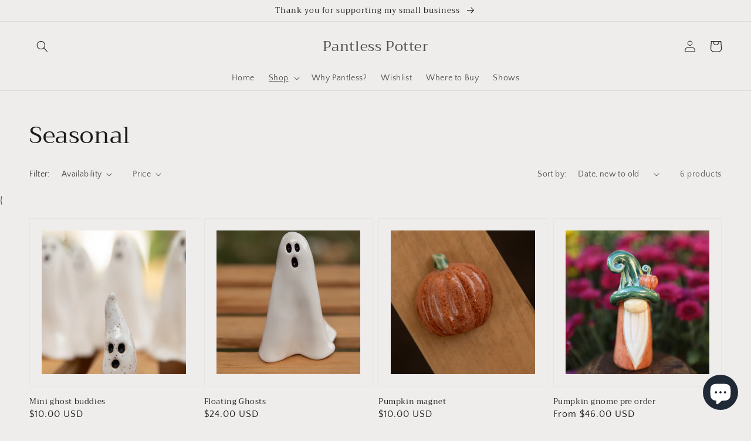

--- FILE ---
content_type: text/javascript
request_url: https://pantlesspotter.com/cdn/shop/t/1/assets/wishlist.js?v=63202196412043081131643856466
body_size: 312
content:
const LOCAL_STORAGE_WISHLIST_KEY="shopify-wishlist",LOCAL_STORAGE_DELIMITER=",",BUTTON_ACTIVE_CLASS="active",GRID_LOADED_CLASS="loaded",wishselectors={button:".button-wishlist",grid:"[grid-wishlist]",productCard:".grid__item",addall:".wishlist-add-all",addtocart:".product-form__submit"};document.addEventListener("DOMContentLoaded",()=>{initButtons(),initGrid(),initAddAll()}),document.addEventListener("shopify-wishlist:updated",event=>{console.log("[Shopify Wishlist] Wishlist Updated \u2705",event.detail.wishlist),initGrid()}),document.addEventListener("shopify-wishlist:init-product-grid",event=>{console.log("[Shopify Wishlist] Wishlist Product List Loaded \u2705",event.detail.wishlist)}),document.addEventListener("shopify-wishlist:init-buttons",event=>{console.log("[Shopify Wishlist] Wishlist Buttons Loaded \u2705",event.detail.wishlist)});const fetchProductCardHTML=handle=>{const productTileTemplateUrl=`/products/${handle}?view=card`;return fetch(productTileTemplateUrl).then(res=>res.text()).then(res=>{const text=res,htmlDocument=new DOMParser().parseFromString(text,"text/html");return console.log(htmlDocument),htmlDocument.documentElement.querySelector(wishselectors.productCard).outerHTML}).catch(err=>console.error(`[Shopify Wishlist] Failed to load content for handle: ${handle}`,err))},setupGrid=async grid=>{const wishlist=getWishlist(),requests=wishlist.map(fetchProductCardHTML),wishlistProductCards=(await Promise.all(requests)).join("");grid.innerHTML=wishlistProductCards,grid.classList.add(GRID_LOADED_CLASS),initButtons();const event=new CustomEvent("shopify-wishlist:init-product-grid",{detail:{wishlist}});document.dispatchEvent(event)},setupButtons=buttons=>{buttons.forEach(button=>{const productHandle=button.dataset.productHandle||!1;if(!productHandle)return console.error("[Shopify Wishlist] Missing `data-product-handle` attribute. Failed to update the wishlist.");wishlistContains(productHandle)&&button.classList.add(BUTTON_ACTIVE_CLASS),button.addEventListener("click",()=>{updateWishlist(productHandle),button.classList.toggle(BUTTON_ACTIVE_CLASS)})})},setupAddAll=button=>{button.forEach(b=>{b.addEventListener("click",()=>{const products=document.querySelectorAll(wishselectors.addtocart)||[];console.log(products);const interval=1e3;products.forEach((product,index)=>{setTimeout(function(){product.click()},index*interval)})})})},initGrid=()=>{const grid=document.querySelector(wishselectors.grid)||!1;grid&&setupGrid(grid)},initButtons=()=>{const buttons=document.querySelectorAll(wishselectors.button)||[];if(buttons.length)setupButtons(buttons);else return;const event=new CustomEvent("shopify-wishlist:init-buttons",{detail:{wishlist:getWishlist()}});document.dispatchEvent(event)},initAddAll=()=>{const button=document.querySelectorAll(wishselectors.addall)||[];if(button.length)setupAddAll(button);else return;const event=new CustomEvent("shopify-wishlist:init-addall",{});document.dispatchEvent(event)},getWishlist=()=>{const wishlist=localStorage.getItem(LOCAL_STORAGE_WISHLIST_KEY)||!1;return wishlist?wishlist.split(","):[]},setWishlist=array=>{const wishlist=array.join(",");array.length?localStorage.setItem(LOCAL_STORAGE_WISHLIST_KEY,wishlist):localStorage.removeItem(LOCAL_STORAGE_WISHLIST_KEY);const event=new CustomEvent("shopify-wishlist:updated",{detail:{wishlist:array}});return document.dispatchEvent(event),wishlist},updateWishlist=handle=>{const wishlist=getWishlist(),indexInWishlist=wishlist.indexOf(handle);return indexInWishlist===-1?wishlist.push(handle):wishlist.splice(indexInWishlist,1),setWishlist(wishlist)},wishlistContains=handle=>getWishlist().includes(handle),resetWishlist=()=>setWishlist([]);
//# sourceMappingURL=/cdn/shop/t/1/assets/wishlist.js.map?v=63202196412043081131643856466
